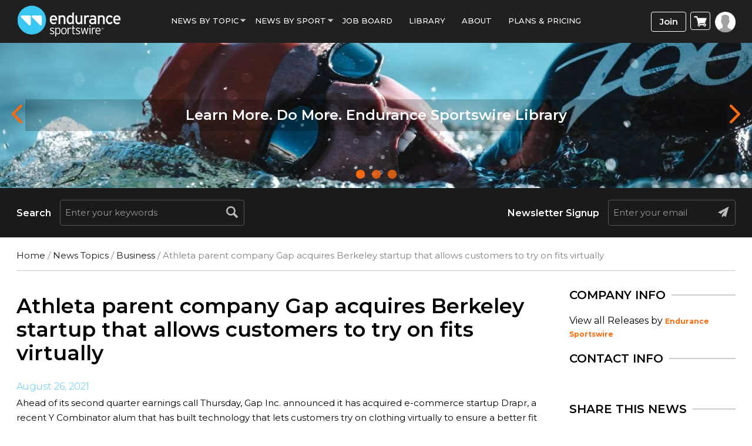

--- FILE ---
content_type: text/html; charset=UTF-8
request_url: https://www.endurancesportswire.com/athleta-parent-company-gap-acquires-berkeley-startup-that-allows-customers-to-try-on-fits-virtually/
body_size: 69883
content:
<!doctype html>
<html lang="en-US">
<head><meta http-equiv="Content-Type" content="text/html; charset=utf-8">
<meta name="viewport" content="width=device-width, initial-scale=1.0">
<title>Athleta parent company Gap acquires Berkeley startup that allows customers to try on fits virtually - Endurance Sportswire</title>
<link rel="icon" href="https://www.endurancesportswire.com/wp-content/themes/macrospec-esw-child/favicon.png" type="image/x-icon">
<!-- Google Tag Manager -->

<!-- End Google Tag Manager -->
<meta name='robots' content='index, follow, max-image-preview:large, max-snippet:-1, max-video-preview:-1' />
	<style>img:is([sizes="auto" i], [sizes^="auto," i]) { contain-intrinsic-size: 3000px 1500px }</style>
	
<!-- Google Tag Manager by PYS -->
    <script data-cfasync="false" data-pagespeed-no-defer>
	    window.dataLayerPYS = window.dataLayerPYS || [];
	</script>
<!-- End Google Tag Manager by PYS -->
	<!-- This site is optimized with the Yoast SEO plugin v25.9 - https://yoast.com/wordpress/plugins/seo/ -->
	<meta name="description" content="Ahead of its second quarter earnings call Thursday, Gap Inc. announced it has acquired e-commerce startup Drapr, a recent Y Combinator alum that has built" />
	<link rel="canonical" href="https://www.endurancesportswire.com/athleta-parent-company-gap-acquires-berkeley-startup-that-allows-customers-to-try-on-fits-virtually/" />
	<meta property="og:locale" content="en_US" />
	<meta property="og:type" content="article" />
	<meta property="og:title" content="Athleta parent company Gap acquires Berkeley startup that allows customers to try on fits virtually - Endurance Sportswire" />
	<meta property="og:description" content="Ahead of its second quarter earnings call Thursday, Gap Inc. announced it has acquired e-commerce startup Drapr, a recent Y Combinator alum that has built" />
	<meta property="og:url" content="https://www.endurancesportswire.com/athleta-parent-company-gap-acquires-berkeley-startup-that-allows-customers-to-try-on-fits-virtually/" />
	<meta property="og:site_name" content="Endurance Sportswire" />
	<meta property="article:published_time" content="2021-08-26T15:23:16+00:00" />
	<meta property="article:modified_time" content="2021-08-26T23:25:09+00:00" />
	<meta name="author" content="Endurance Sportswire" />
	<script type="application/ld+json" class="yoast-schema-graph">{"@context":"https://schema.org","@graph":[{"@type":"WebPage","@id":"https://www.endurancesportswire.com/athleta-parent-company-gap-acquires-berkeley-startup-that-allows-customers-to-try-on-fits-virtually/","url":"https://www.endurancesportswire.com/athleta-parent-company-gap-acquires-berkeley-startup-that-allows-customers-to-try-on-fits-virtually/","name":"Athleta parent company Gap acquires Berkeley startup that allows customers to try on fits virtually - Endurance Sportswire","isPartOf":{"@id":"https://www.endurancesportswire.com/#website"},"datePublished":"2021-08-26T15:23:16+00:00","dateModified":"2021-08-26T23:25:09+00:00","author":{"@id":"https://www.endurancesportswire.com/#/schema/person/af231ea9d72664a3f6a5e7819a021304"},"description":"Ahead of its second quarter earnings call Thursday, Gap Inc. announced it has acquired e-commerce startup Drapr, a recent Y Combinator alum that has built","breadcrumb":{"@id":"https://www.endurancesportswire.com/athleta-parent-company-gap-acquires-berkeley-startup-that-allows-customers-to-try-on-fits-virtually/#breadcrumb"},"inLanguage":"en-US","potentialAction":[{"@type":"ReadAction","target":["https://www.endurancesportswire.com/athleta-parent-company-gap-acquires-berkeley-startup-that-allows-customers-to-try-on-fits-virtually/"]}]},{"@type":"BreadcrumbList","@id":"https://www.endurancesportswire.com/athleta-parent-company-gap-acquires-berkeley-startup-that-allows-customers-to-try-on-fits-virtually/#breadcrumb","itemListElement":[{"@type":"ListItem","position":1,"name":"Home","item":"https://www.endurancesportswire.com/"},{"@type":"ListItem","position":2,"name":"Athleta parent company Gap acquires Berkeley startup that allows customers to try on fits virtually"}]},{"@type":"WebSite","@id":"https://www.endurancesportswire.com/#website","url":"https://www.endurancesportswire.com/","name":"Endurance Sportswire","description":"Latest Sports News &amp; Press Releases","potentialAction":[{"@type":"SearchAction","target":{"@type":"EntryPoint","urlTemplate":"https://www.endurancesportswire.com/?s={search_term_string}"},"query-input":{"@type":"PropertyValueSpecification","valueRequired":true,"valueName":"search_term_string"}}],"inLanguage":"en-US"},{"@type":"Person","@id":"https://www.endurancesportswire.com/#/schema/person/af231ea9d72664a3f6a5e7819a021304","name":"Endurance Sportswire","image":{"@type":"ImageObject","inLanguage":"en-US","@id":"https://www.endurancesportswire.com/#/schema/person/image/","url":"https://secure.gravatar.com/avatar/3dc3c7c5a1f0c41fd1ef937abe512773e3fafce1fc3907b06b5e460d09869b77?s=96&d=mm&r=g","contentUrl":"https://secure.gravatar.com/avatar/3dc3c7c5a1f0c41fd1ef937abe512773e3fafce1fc3907b06b5e460d09869b77?s=96&d=mm&r=g","caption":"Endurance Sportswire"},"sameAs":["https://x.com/ESWL1fe!"],"url":"https://www.endurancesportswire.com/news/endurance-sportswire/"}]}</script>
	<!-- / Yoast SEO plugin. -->


<link rel='dns-prefetch' href='//fonts.googleapis.com' />
<link rel='preconnect' href='https://fonts.gstatic.com' crossorigin />
		<!-- This site uses the Google Analytics by ExactMetrics plugin v8.8.0 - Using Analytics tracking - https://www.exactmetrics.com/ -->
		<!-- Note: ExactMetrics is not currently configured on this site. The site owner needs to authenticate with Google Analytics in the ExactMetrics settings panel. -->
					<!-- No tracking code set -->
				<!-- / Google Analytics by ExactMetrics -->
		<link rel='stylesheet' id='bootstrap-css' href='https://www.endurancesportswire.com/wp-content/themes/macrospec-esw-child/assets/css/bootstrap.css?ver=1235613100' type='text/css' media='all' />
<link rel='stylesheet' id='main-style-css' href='https://www.endurancesportswire.com/wp-content/themes/macrospec-esw-child/assets/css/style.css?ver=496665403' type='text/css' media='all' />
<link rel='stylesheet' id='responsive-css' href='https://www.endurancesportswire.com/wp-content/themes/macrospec-esw-child/assets/css/responsive.css?ver=1526750886' type='text/css' media='all' />
<link rel='stylesheet' id='owl-carousel-min-css' href='https://www.endurancesportswire.com/wp-content/themes/macrospec-esw-child/assets/css/owl.carousel.min.css?ver=1102625959' type='text/css' media='all' />
<link rel='stylesheet' id='owl-theme-default-css' href='https://www.endurancesportswire.com/wp-content/themes/macrospec-esw-child/assets/css/owl.theme.default.css?ver=1832419331' type='text/css' media='all' />
<link rel='stylesheet' id='custom-css' href='https://www.endurancesportswire.com/wp-content/themes/macrospec-esw-child/assets/css/custom.css?ver=560840898' type='text/css' media='all' />
<link rel="preload" as="style" href="https://fonts.googleapis.com/css?family=Abel:400&#038;display=swap&#038;ver=1750944741" /><link rel="stylesheet" href="https://fonts.googleapis.com/css?family=Abel:400&#038;display=swap&#038;ver=1750944741" media="print" onload="this.media='all'"><noscript><link rel="stylesheet" href="https://fonts.googleapis.com/css?family=Abel:400&#038;display=swap&#038;ver=1750944741" /></noscript><script type="text/javascript" src="https://www.endurancesportswire.com/wp-includes/js/jquery/jquery.min.js?ver=3.7.1" id="jquery-core-js"></script>
<script type="text/javascript" src="https://www.endurancesportswire.com/wp-includes/js/jquery/jquery-migrate.min.js?ver=3.4.1" id="jquery-migrate-js"></script>
<link rel="https://api.w.org/" href="https://www.endurancesportswire.com/wp-json/" /><link rel="alternate" title="JSON" type="application/json" href="https://www.endurancesportswire.com/wp-json/wp/v2/posts/168657" /><link rel="EditURI" type="application/rsd+xml" title="RSD" href="https://www.endurancesportswire.com/xmlrpc.php?rsd" />
<link rel='shortlink' href='https://www.endurancesportswire.com/?p=168657' />
<link rel="alternate" title="oEmbed (JSON)" type="application/json+oembed" href="https://www.endurancesportswire.com/wp-json/oembed/1.0/embed?url=https%3A%2F%2Fwww.endurancesportswire.com%2Fathleta-parent-company-gap-acquires-berkeley-startup-that-allows-customers-to-try-on-fits-virtually%2F" />
<link rel="alternate" title="oEmbed (XML)" type="text/xml+oembed" href="https://www.endurancesportswire.com/wp-json/oembed/1.0/embed?url=https%3A%2F%2Fwww.endurancesportswire.com%2Fathleta-parent-company-gap-acquires-berkeley-startup-that-allows-customers-to-try-on-fits-virtually%2F&#038;format=xml" />
<meta name="generator" content="Redux 4.5.7" />
<!-- This site is using AdRotate v5.15.1 to display their advertisements - https://ajdg.solutions/ -->
<!-- AdRotate CSS -->
<style type="text/css" media="screen">
	.g { margin:0px; padding:0px; overflow:hidden; line-height:1; zoom:1; }
	.g img { height:auto; }
	.g-col { position:relative; float:left; }
	.g-col:first-child { margin-left: 0; }
	.g-col:last-child { margin-right: 0; }
	.g-1 { min-width:0px; max-width:300px; }
	.b-1 { margin:0px; }
	.g-5 { min-width:0px; max-width:300px; }
	.b-5 { margin:0px 0px 0px 0px; }
	.g-6 {  margin: 0 auto; }
	.g-13 { margin:0px 0px 0px 0px;width:100%; max-width:350px; height:100%; max-height:250px; }
	@media only screen and (max-width: 480px) {
		.g-col, .g-dyn, .g-single { width:100%; margin-left:0; margin-right:0; }
	}
</style>
<!-- /AdRotate CSS -->

<script type="application/ld+json">
{
  "@context": "https://schema.org",
  "@type": "NewsMediaOrganization",
  "name": "Endurance Sportswire",
  "url": "https://www.endurancesportswire.com/",
  "logo": "https://www.endurancesportswire.com/wp-content/themes/macrospec-esw-child/assets/images/logo.png",
  "contactPoint": {
    "@type": "ContactPoint",
    "telephone": "",
    "contactType": ""
  },
  "sameAs": [
    "https://www.facebook.com/pages/Endurance-Sportswire/191933678545",
    "https://twitter.com/endurancewire",
    "https://www.instagram.com/endurance_sportswire/",
    "https://www.linkedin.com/company/2775974"
  ]
}
</script>
<script type="application/ld+json">
{
  "@context": "https://schema.org",
  "@type": "LocalBusiness",
  "name": "Endurance Sportswire",
  "image": "https://www.endurancesportswire.com/wp-content/themes/macrospec-esw-child/assets/images/logo.png",
  "@id": "https://www.endurancesportswire.com/",
  "url": "https://www.endurancesportswire.com/",
  "telephone": "858 876 4705",
  "priceRange": "$",
  "address": {
    "@type": "PostalAddress",
    "streetAddress": "4010 Sorrento Valley Blvd #400, San Diego, CA 92121",
    "addressLocality": "San Diego",
    "addressRegion": "CA",
    "postalCode": "92075",
    "addressCountry": "US"
  },
  "geo": {
    "@type": "GeoCoordinates",
    "latitude": "32.90393",
    "longitude": "-117.21956"
  },
  "openingHoursSpecification": {
    "@type": "OpeningHoursSpecification",
    "dayOfWeek": [
      "Monday",
      "Tuesday",
      "Wednesday",
      "Thursday",
      "Friday",
      "Saturday",
      "Sunday"
    ],
    "opens": "00:00",
    "closes": "23:59"
  } 
}
</script>
<script type="application/ld+json">
{
  "@context": "https://schema.org/",
  "@type": "WebSite",
  "name": "Endurance Sportswire",
  "url": "https://www.endurancesportswire.com/",
  "potentialAction": {
    "@type": "SearchAction",
    "target": "https://www.endurancesportswire.com/?s={search_term_string}",
    "query-input": "required name=search_term_string"
  }
}
</script>
<!-- Global site tag (gtag.js) - Google Ads: 986820887 --> <script async src="https://www.googletagmanager.com/gtag/js?id=AW-986820887&l=dataLayerPYS"></script> <script> window.dataLayerPYS = window.dataLayerPYS || []; function gtag(){dataLayerPYS.push(arguments);} gtag('js', new Date()); gtag('config', 'AW-986820887'); </script>
<!------Global site tag END------>
<!-- Facebook Pixel Code -->
<script>
!function(f,b,e,v,n,t,s){if(f.fbq)return;n=f.fbq=function(){n.callMethod?
n.callMethod.apply(n,arguments):n.queue.push(arguments)};if(!f._fbq)f._fbq=n;
n.push=n;n.loaded=!0;n.version='2.0';n.queue=[];t=b.createElement(e);t.async=!0;
t.src=v;s=b.getElementsByTagName(e)[0];s.parentNode.insertBefore(t,s)}(window,
document,'script','https://connect.facebook.net/en_US/fbevents.js');
fbq('init', '1582618115401378'); // Insert your pixel ID here.
fbq('track', 'PageView');
</script>
<noscript><img height="1" width="1" style="display:none"
src="https://www.facebook.com/tr?id=1582618115401378&ev=PageView&noscript=1"
/></noscript>
<!-- DO NOT MODIFY -->
<!-- End Facebook Pixel Code -->
<!--Start of Zendesk Chat Script--> 
<!--<script type="text/javascript"> 
window.$zopim ||(function(d,s){
    var z=$zopim=function(c){ z._.push(c)},$=z.s= d.createElement(s),e=d.getElementsByTagName(s)[0];z.set=function(o){z.set. _.push(o)};z._=[];z.set._=[];$.async=!0;$.setAttribute('charset','utf-8'); $.src='https://v2.zopim.com/?u8PMevG9oY2Fwnbojjat6T04wDQ5bwoM';z.t=+new Date;$. type='text/javascript';e.parentNode.insertBefore($,e)
})(document,'script'); </script>--> <!--End of Zendesk Chat Script-->
<script>
  (function () {
    var s = document.createElement('script');
    s.type = 'text/javascript';
    s.async = true;
    s.src = 'https://app.termly.io/embed.min.js';
    s.id = '1b1afdb9-531e-4003-8d35-80ee02a5d12f';
    s.setAttribute("data-name", "termly-embed-banner");
    var x = document.getElementsByTagName('script')[0];
    x.parentNode.insertBefore(s, x);
  })();
</script>

<meta name="facebook-domain-verification" content="loih29162mjshk8uqxt1z406i0k6sj" />

<!-- Google tag (gtag.js) -->
<script async src="https://www.googletagmanager.com/gtag/js?id=G-KLZ572R3VK&l=dataLayerPYS"></script>
<script>
  window.dataLayerPYS = window.dataLayerPYS || [];
  function gtag(){dataLayerPYS.push(arguments);}
  gtag('js', new Date());

  gtag('config', 'G-KLZ572R3VK');
</script><!-- We need this for debugging -->
<!-- Macrospec 1.0 -->
<!-- ESW-Child (Macrospec) 1.0 -->
	<noscript><style>.woocommerce-product-gallery{ opacity: 1 !important; }</style></noscript>
	<script type="text/javascript" src="https://cdn.brevo.com/js/sdk-loader.js" async></script><script type="text/javascript">
            window.Brevo = window.Brevo || [];
            window.Brevo.push(["init", {
                client_key: "9sy8zglcbjnqurjaaxxp7nbb",
                email_id: "",
                push: {
                    customDomain: "https://www.endurancesportswire.com\/wp-content\/plugins\/woocommerce-sendinblue-newsletter-subscription\/"
                }
            }]);
        </script><style type="text/css">.wpgs-for .slick-arrow::before,.wpgs-nav .slick-prev::before, .wpgs-nav .slick-next::before{color:#000;}.fancybox-bg{background-color:rgba(10,0,0,0.75);}.fancybox-caption,.fancybox-infobar{color:#fff;}.wpgs-nav .slick-slide{border-color:transparent}.wpgs-nav .slick-current{border-color:#000}.wpgs-video-wrapper{min-height:500px;}</style><style id="redux_demo-dynamic-css" title="dynamic-css" class="redux-options-output">.site-header{border-top:3px solid #1e73be;border-bottom:3px solid #1e73be;border-left:3px solid #1e73be;border-right:3px solid #1e73be;}.site-header{border-top:3px solid #1e73be;border-bottom:3px solid #1e73be;border-left:3px solid #1e73be;border-right:3px solid #1e73be;}.site-header{margin-top:1px;margin-right:1px;margin-bottom:1px;margin-left:1px;}.site-title{color:#000000;}h2.site-description, .entry-title{font-family:Abel;line-height:40px;font-weight:normal;font-style:700;color:#333;font-size:33px;}</style><!-- WooCommerce Colors -->
<style type="text/css">
p.demo_store{background-color:#005890;color:#9ad2f5;}.woocommerce small.note{color:#515151;}.woocommerce .woocommerce-breadcrumb{color:#515151;}.woocommerce .woocommerce-breadcrumb a{color:#515151;}.woocommerce div.product span.price,.woocommerce div.product p.price{color:#333;}.woocommerce div.product .stock{color:#333;}.woocommerce div.product .woocommerce-tabs ul.tabs li{border:1px solid #d6d6d6;background-color:#efefef;}.woocommerce div.product .woocommerce-tabs ul.tabs li a{color:#565656;}.woocommerce div.product .woocommerce-tabs ul.tabs li a:hover{color:#707070;}.woocommerce div.product .woocommerce-tabs ul.tabs li.active{background:#fff;border-bottom-color:#fff;}.woocommerce div.product .woocommerce-tabs ul.tabs li.active:before{box-shadow:2px 2px 0 #fff;}.woocommerce div.product .woocommerce-tabs ul.tabs li.active:after{box-shadow:-2px 2px 0 #fff;}.woocommerce div.product .woocommerce-tabs ul.tabs li:before,.woocommerce div.product .woocommerce-tabs ul.tabs li:after{border:1px solid #d6d6d6;position:absolute;bottom:-1px;width:5px;height:5px;content:" ";}.woocommerce div.product .woocommerce-tabs ul.tabs li:before{left:-6px;-webkit-border-bottom-right-radius:4px;-moz-border-bottom-right-radius:4px;border-bottom-right-radius:4px;border-width:0 1px 1px 0;box-shadow:2px 2px 0 #efefef;}.woocommerce div.product .woocommerce-tabs ul.tabs li:after{right:-6px;-webkit-border-bottom-left-radius:4px;-moz-border-bottom-left-radius:4px;border-bottom-left-radius:4px;border-width:0 0 1px 1px;box-shadow:-2px 2px 0 #efefef;}.woocommerce div.product .woocommerce-tabs ul.tabs:before{border-bottom:1px solid #d6d6d6;}.woocommerce span.onsale{background-color:#333;color:#ccc;}.woocommerce ul.products li.product .price{color:#333;}.woocommerce ul.products li.product .price .from{color:rgba(51, 51, 51, 0.5);}.woocommerce nav.woocommerce-pagination ul{border:1px solid #d6d6d6;}.woocommerce nav.woocommerce-pagination ul li{border-right:1px solid #d6d6d6;}.woocommerce nav.woocommerce-pagination ul li span.current,.woocommerce nav.woocommerce-pagination ul li a:hover,.woocommerce nav.woocommerce-pagination ul li a:focus{background:#efefef;color:#898989;}.woocommerce a.button,.woocommerce button.button,.woocommerce input.button,.woocommerce #respond input#submit{color:#565656;background-color:#efefef;}.woocommerce a.button:hover,.woocommerce button.button:hover,.woocommerce input.button:hover,.woocommerce #respond input#submit:hover{background-color:#dedede;color:#565656;}.woocommerce a.button.alt,.woocommerce button.button.alt,.woocommerce input.button.alt,.woocommerce #respond input#submit.alt{background-color:#005890;color:#9ad2f5;}.woocommerce a.button.alt:hover,.woocommerce button.button.alt:hover,.woocommerce input.button.alt:hover,.woocommerce #respond input#submit.alt:hover{background-color:#00477f;color:#9ad2f5;}.woocommerce a.button.alt.disabled,.woocommerce button.button.alt.disabled,.woocommerce input.button.alt.disabled,.woocommerce #respond input#submit.alt.disabled,.woocommerce a.button.alt:disabled,.woocommerce button.button.alt:disabled,.woocommerce input.button.alt:disabled,.woocommerce #respond input#submit.alt:disabled,.woocommerce a.button.alt:disabled[disabled],.woocommerce button.button.alt:disabled[disabled],.woocommerce input.button.alt:disabled[disabled],.woocommerce #respond input#submit.alt:disabled[disabled],.woocommerce a.button.alt.disabled:hover,.woocommerce button.button.alt.disabled:hover,.woocommerce input.button.alt.disabled:hover,.woocommerce #respond input#submit.alt.disabled:hover,.woocommerce a.button.alt:disabled:hover,.woocommerce button.button.alt:disabled:hover,.woocommerce input.button.alt:disabled:hover,.woocommerce #respond input#submit.alt:disabled:hover,.woocommerce a.button.alt:disabled[disabled]:hover,.woocommerce button.button.alt:disabled[disabled]:hover,.woocommerce input.button.alt:disabled[disabled]:hover,.woocommerce #respond input#submit.alt:disabled[disabled]:hover{background-color:#005890;color:#9ad2f5;}.woocommerce a.button:disabled:hover,.woocommerce button.button:disabled:hover,.woocommerce input.button:disabled:hover,.woocommerce #respond input#submit:disabled:hover,.woocommerce a.button.disabled:hover,.woocommerce button.button.disabled:hover,.woocommerce input.button.disabled:hover,.woocommerce #respond input#submit.disabled:hover,.woocommerce a.button:disabled[disabled]:hover,.woocommerce button.button:disabled[disabled]:hover,.woocommerce input.button:disabled[disabled]:hover,.woocommerce #respond input#submit:disabled[disabled]:hover{background-color:#efefef;}.woocommerce #reviews h2 small{color:#515151;}.woocommerce #reviews h2 small a{color:#515151;}.woocommerce #reviews #comments ol.commentlist li .meta{color:#515151;}.woocommerce #reviews #comments ol.commentlist li img.avatar{background:#efefef;border:1px solid #e7e7e7;}.woocommerce #reviews #comments ol.commentlist li .comment-text{border:1px solid #e7e7e7;}.woocommerce #reviews #comments ol.commentlist #respond{border:1px solid #e7e7e7;}.woocommerce .star-rating:before{color:#d6d6d6;}.woocommerce.widget_shopping_cart .total,.woocommerce .widget_shopping_cart .total{border-top:3px double #efefef;}.woocommerce form.login,.woocommerce form.checkout_coupon,.woocommerce form.register{border:1px solid #d6d6d6;}.woocommerce .order_details li{border-right:1px dashed #d6d6d6;}.woocommerce .widget_price_filter .ui-slider .ui-slider-handle{background-color:#005890;}.woocommerce .widget_price_filter .ui-slider .ui-slider-range{background-color:#005890;}.woocommerce .widget_price_filter .price_slider_wrapper .ui-widget-content{background-color:#00144c;}.woocommerce-cart table.cart td.actions .coupon .input-text{border:1px solid #d6d6d6;}.woocommerce-cart .cart-collaterals .cart_totals p small{color:#515151;}.woocommerce-cart .cart-collaterals .cart_totals table small{color:#515151;}.woocommerce-cart .cart-collaterals .cart_totals .discount td{color:#333;}.woocommerce-cart .cart-collaterals .cart_totals tr td,.woocommerce-cart .cart-collaterals .cart_totals tr th{border-top:1px solid #efefef;}.woocommerce-checkout .checkout .create-account small{color:#515151;}.woocommerce-checkout #payment{background:#efefef;}.woocommerce-checkout #payment ul.payment_methods{border-bottom:1px solid #d6d6d6;}.woocommerce-checkout #payment div.payment_box{background-color:#e2e2e2;color:#565656;}.woocommerce-checkout #payment div.payment_box input.input-text,.woocommerce-checkout #payment div.payment_box textarea{border-color:#c9c9c9;border-top-color:#bcbcbc;}.woocommerce-checkout #payment div.payment_box ::-webkit-input-placeholder{color:#bcbcbc;}.woocommerce-checkout #payment div.payment_box :-moz-placeholder{color:#bcbcbc;}.woocommerce-checkout #payment div.payment_box :-ms-input-placeholder{color:#bcbcbc;}.woocommerce-checkout #payment div.payment_box span.help{color:#515151;}.woocommerce-checkout #payment div.payment_box:after{content:"";display:block;border:8px solid #e2e2e2;border-right-color:transparent;border-left-color:transparent;border-top-color:transparent;position:absolute;top:-3px;left:0;margin:-1em 0 0 2em;}
</style>
<!--/WooCommerce Colors-->
</head>
<body data-rsssl=1 class="wp-singular post-template-default single single-post postid-168657 single-format-standard wp-theme-macrospec wp-child-theme-macrospec-esw-child theme-macrospec woocommerce-no-js metaslider-plugin  woocommerce esw-child-macrospec">

<div class="main-wrap">

  <header id="mainHeader">
    <div class="container">
      <div class="row">
        <div class="col-md-2 col-sm-5 col-xs-5"><a href="https://www.endurancesportswire.com/sports-news/" class="logo"><img src="https://www.endurancesportswire.com/wp-content/themes/macrospec-esw-child/assets/images/logo.png"></a></div>
        <div class="col-md-8 col-sm-7 col-xs-7">
          <nav class="navbar navbar-default">
              <div class="navbar-header">
                <button type="button" class="navbar-toggle collapsed" data-toggle="collapse" onclick="openNav()">
                  <span class="sr-only">Toggle navigation</span>
                  <span class="icon-bar"></span>
                  <span class="icon-bar"></span>
                  <span class="icon-bar"></span>
                </button>
             </div>
             
             

              <div class="collapse navbar-collapse hidden-sm" id="bs-example-navbar-collapse-1">
               <ul id="menu-main-menu" class="nav navbar-nav"><li id="menu-item-145027" class="menu-item menu-item-type-custom menu-item-object-custom menu-item-has-children menu-item-145027"><a>News By Topic</a>
<ul class="dropdown-menu menu-odd  menu-depth-1">
	<li id="menu-item-145060" class="menu-item menu-item-type-taxonomy menu-item-object-category current-post-ancestor menu-item-145060"><a href="https://www.endurancesportswire.com/sports-topics/">All Topics</a></li>
	<li id="menu-item-145064" class="menu-item menu-item-type-taxonomy menu-item-object-category menu-item-145064"><a href="https://www.endurancesportswire.com/sports-topics/awards/">Awards</a></li>
	<li id="menu-item-145065" class="menu-item menu-item-type-taxonomy menu-item-object-category current-post-ancestor current-menu-parent current-post-parent menu-item-145065"><a href="https://www.endurancesportswire.com/sports-topics/business/">Business</a></li>
	<li id="menu-item-145066" class="menu-item menu-item-type-taxonomy menu-item-object-category menu-item-145066"><a href="https://www.endurancesportswire.com/sports-topics/eventrace/">Events</a></li>
	<li id="menu-item-145067" class="menu-item menu-item-type-taxonomy menu-item-object-category menu-item-145067"><a href="https://www.endurancesportswire.com/sports-topics/giving/">Giving</a></li>
	<li id="menu-item-145068" class="menu-item menu-item-type-taxonomy menu-item-object-category menu-item-145068"><a href="https://www.endurancesportswire.com/sports-topics/products/">Products</a></li>
	<li id="menu-item-145069" class="menu-item menu-item-type-taxonomy menu-item-object-category menu-item-145069"><a href="https://www.endurancesportswire.com/sports-topics/sponsorship/">Sponsorship</a></li>
	<li id="menu-item-145070" class="menu-item menu-item-type-taxonomy menu-item-object-category menu-item-145070"><a href="https://www.endurancesportswire.com/sports-topics/studies/">Studies</a></li>
	<li id="menu-item-145071" class="menu-item menu-item-type-taxonomy menu-item-object-category menu-item-145071"><a href="https://www.endurancesportswire.com/sports-topics/trade-shows/">Trade Shows</a></li>
</ul>
</li>
<li id="menu-item-145063" class="menu-item menu-item-type-custom menu-item-object-custom menu-item-has-children menu-item-145063"><a>News by sport</a>
<ul class="dropdown-menu menu-odd  menu-depth-1">
	<li id="menu-item-145150" class="menu-item menu-item-type-taxonomy menu-item-object-category menu-item-145150"><a href="https://www.endurancesportswire.com/all-sports/">All Sports</a></li>
	<li id="menu-item-145073" class="menu-item menu-item-type-taxonomy menu-item-object-category menu-item-145073"><a href="https://www.endurancesportswire.com/all-sports/cycling/">Cycling</a></li>
	<li id="menu-item-145075" class="menu-item menu-item-type-taxonomy menu-item-object-category menu-item-145075"><a href="https://www.endurancesportswire.com/all-sports/running/">Running</a></li>
	<li id="menu-item-145076" class="menu-item menu-item-type-taxonomy menu-item-object-category menu-item-145076"><a href="https://www.endurancesportswire.com/all-sports/triathlon/">Triathlon</a></li>
	<li id="menu-item-145077" class="menu-item menu-item-type-custom menu-item-object-custom menu-item-145077"><a href="http://www.outdoorsportswire.com/">Outdoors</a></li>
</ul>
</li>
<li id="menu-item-145079" class="menu-item menu-item-type-post_type menu-item-object-page menu-item-145079"><a href="https://www.endurancesportswire.com/jobs/">Job Board</a></li>
<li id="menu-item-151262" class="menu-item menu-item-type-post_type menu-item-object-page menu-item-151262"><a href="https://www.endurancesportswire.com/library/">Library</a></li>
<li id="menu-item-145099" class="menu-item menu-item-type-post_type menu-item-object-page menu-item-145099"><a href="https://www.endurancesportswire.com/press-release-distribution-services/">About</a></li>
<li id="menu-item-145081" class="more_item hide menu-item menu-item-type-custom menu-item-object-custom menu-item-has-children menu-item-145081"><a>More</a>
<ul class="dropdown-menu menu-odd  menu-depth-1">
	<li id="menu-item-145082" class="menu-item menu-item-type-post_type menu-item-object-page menu-item-145082"><a href="https://www.endurancesportswire.com/directory/">Industry Directory</a></li>
	<li id="menu-item-145083" class="menu-item menu-item-type-post_type menu-item-object-page menu-item-145083"><a href="https://www.endurancesportswire.com/view-podcasts/">Podcast</a></li>
	<li id="menu-item-145084" class="menu-item menu-item-type-custom menu-item-object-custom menu-item-145084"><a href="#">PR Resources</a></li>
</ul>
</li>
<li id="menu-item-166820" class="menu-item menu-item-type-post_type menu-item-object-page menu-item-166820"><a href="https://www.endurancesportswire.com/products/">Plans &#038; Pricing</a></li>
</ul>                
              </div>
          </nav>
        </div>
        
        <div class="col-md-2 col-sm-3 righticon">
        <div class="btn-wrap">
        
                      <a href="https://www.endurancesportswire.com/products" class="join-btn">Join</a>
                            <a class="cart-menu">
                <img src="https://www.endurancesportswire.com/wp-content/themes/macrospec-esw-child/assets/images/cart-icon.png">
    </a>
    <ul class="dropdown-menu mini-cart">
       <li role="presentation"><div class="widget_shopping_cart_content">

	<p class="woocommerce-mini-cart__empty-message">No products in the cart.</p>


</div></li>
     </ul>
                <!-- <a class="cart-menu"><img src="https://www.endurancesportswire.com/wp-content/themes/macrospec-esw-child/assets/images/cart-icon.png"></a>
              <ul class="dropdown-menu mini-cart">
              <li role="presentation"><div class="widget_shopping_cart_content">

	<p class="woocommerce-mini-cart__empty-message">No products in the cart.</p>


</div></li>
             </ul> -->

                           <a href="#" class="login-btn" data-toggle="modal" data-target="#loginModal"><img src="https://www.endurancesportswire.com/wp-content/themes/macrospec-esw-child/assets/images/profile-icon.png"></a>
                          
          </div>
        </div>
      </div>
    </div>
  </header>
  
  <!------------- Mobile Nav --------------------->
    <div id="mySidenav" class="sidenav">
      <a href="javascript:void(0)" class="closebtn" onclick="closeNav()">&times;</a>
      <ul id="menu-main-menu-1" class="nav navbar-nav"><li class="menu-item menu-item-type-custom menu-item-object-custom menu-item-has-children menu-item-145027"><a>News By Topic</a>
<ul class="dropdown-menu menu-odd  menu-depth-1">
	<li class="menu-item menu-item-type-taxonomy menu-item-object-category current-post-ancestor menu-item-145060"><a href="https://www.endurancesportswire.com/sports-topics/">All Topics</a></li>
	<li class="menu-item menu-item-type-taxonomy menu-item-object-category menu-item-145064"><a href="https://www.endurancesportswire.com/sports-topics/awards/">Awards</a></li>
	<li class="menu-item menu-item-type-taxonomy menu-item-object-category current-post-ancestor current-menu-parent current-post-parent menu-item-145065"><a href="https://www.endurancesportswire.com/sports-topics/business/">Business</a></li>
	<li class="menu-item menu-item-type-taxonomy menu-item-object-category menu-item-145066"><a href="https://www.endurancesportswire.com/sports-topics/eventrace/">Events</a></li>
	<li class="menu-item menu-item-type-taxonomy menu-item-object-category menu-item-145067"><a href="https://www.endurancesportswire.com/sports-topics/giving/">Giving</a></li>
	<li class="menu-item menu-item-type-taxonomy menu-item-object-category menu-item-145068"><a href="https://www.endurancesportswire.com/sports-topics/products/">Products</a></li>
	<li class="menu-item menu-item-type-taxonomy menu-item-object-category menu-item-145069"><a href="https://www.endurancesportswire.com/sports-topics/sponsorship/">Sponsorship</a></li>
	<li class="menu-item menu-item-type-taxonomy menu-item-object-category menu-item-145070"><a href="https://www.endurancesportswire.com/sports-topics/studies/">Studies</a></li>
	<li class="menu-item menu-item-type-taxonomy menu-item-object-category menu-item-145071"><a href="https://www.endurancesportswire.com/sports-topics/trade-shows/">Trade Shows</a></li>
</ul>
</li>
<li class="menu-item menu-item-type-custom menu-item-object-custom menu-item-has-children menu-item-145063"><a>News by sport</a>
<ul class="dropdown-menu menu-odd  menu-depth-1">
	<li class="menu-item menu-item-type-taxonomy menu-item-object-category menu-item-145150"><a href="https://www.endurancesportswire.com/all-sports/">All Sports</a></li>
	<li class="menu-item menu-item-type-taxonomy menu-item-object-category menu-item-145073"><a href="https://www.endurancesportswire.com/all-sports/cycling/">Cycling</a></li>
	<li class="menu-item menu-item-type-taxonomy menu-item-object-category menu-item-145075"><a href="https://www.endurancesportswire.com/all-sports/running/">Running</a></li>
	<li class="menu-item menu-item-type-taxonomy menu-item-object-category menu-item-145076"><a href="https://www.endurancesportswire.com/all-sports/triathlon/">Triathlon</a></li>
	<li class="menu-item menu-item-type-custom menu-item-object-custom menu-item-145077"><a href="http://www.outdoorsportswire.com/">Outdoors</a></li>
</ul>
</li>
<li class="menu-item menu-item-type-post_type menu-item-object-page menu-item-145079"><a href="https://www.endurancesportswire.com/jobs/">Job Board</a></li>
<li class="menu-item menu-item-type-post_type menu-item-object-page menu-item-151262"><a href="https://www.endurancesportswire.com/library/">Library</a></li>
<li class="menu-item menu-item-type-post_type menu-item-object-page menu-item-145099"><a href="https://www.endurancesportswire.com/press-release-distribution-services/">About</a></li>
<li class="more_item hide menu-item menu-item-type-custom menu-item-object-custom menu-item-has-children menu-item-145081"><a>More</a>
<ul class="dropdown-menu menu-odd  menu-depth-1">
	<li class="menu-item menu-item-type-post_type menu-item-object-page menu-item-145082"><a href="https://www.endurancesportswire.com/directory/">Industry Directory</a></li>
	<li class="menu-item menu-item-type-post_type menu-item-object-page menu-item-145083"><a href="https://www.endurancesportswire.com/view-podcasts/">Podcast</a></li>
	<li class="menu-item menu-item-type-custom menu-item-object-custom menu-item-145084"><a href="#">PR Resources</a></li>
</ul>
</li>
<li class="menu-item menu-item-type-post_type menu-item-object-page menu-item-166820"><a href="https://www.endurancesportswire.com/products/">Plans &#038; Pricing</a></li>
</ul>      
    </div>
  <!------------- Mobile Nav --------------------->
  
  
  <section class="full-bannerSlider">
     <div class="owl-carousel" id="owl-demo1">
                <div class="item"><a href="https://www.endurancesportswire.com/library" ><img src="https://www.endurancesportswire.com/wp-content/uploads/2021/09/in-Banner1-1278x247.jpg">
      
        <div class="promotional"><div class="container"><div class="banner-desc"  style="background: rgba(0,0,0,.2); padding: 10px;">Learn More. Do More. 

Endurance Sportswire Library</div> </div></div>      </a>
        </div>
                <div class="item"><a href="" ><img src="https://www.endurancesportswire.com/wp-content/uploads/2019/12/asoggetti-GYr9A2CPMhY-unsplash-1278x247.jpg">
      
             </a>
        </div>
                <div class="item"><a href="" ><img src="https://www.endurancesportswire.com/wp-content/uploads/2019/12/joshua-j-cotten-X1WgDUvRcA8-unsplash-1278x247.jpg">
      
             </a>
        </div>
           </div>
         
  </section>
  
 <section id="searchBar">
  <section class="bannerbottom-bar">
    <div class="container">
      <div class="row">
        
        <div class="col-lg-4 col-md-4 col-sm-5">
          <div class="searchlabel">Search</div>
           <div class="searchbox">
             <form action="https://www.endurancesportswire.com/">
             <input type="text" pattern=".*\S+.*" name="s" class="form-control" placeholder="Enter your keywords" required>
             <button type="submit" class="search-btn"></button>
             </form>
           </div>
           <div class="clearfix"></div>
        </div>
        
        <div class="col-lg-4 col-lg-push-4 col-md-6 col-md-push-2 col-sm-7">
          <div class="searchlabel">Newsletter Signup</div>
           <div class="searchbox">
           <form action="https://www.endurancesportswire.com/subscribe/" method="post">
             <input type="email" class="form-control email" placeholder="Enter your email">
             <button type="submit" class="subscribe-redirect submit-btn"></button>
             </form>
           </div>
                   </div>
     
      </div>
    
    </div>
  </section></section>

<div id="content" class="inner-contentwrap post-168657 post type-post status-publish format-standard hentry category-business">
<section class="container">
<div class="row">
  <div class="col-sm-12">
     <nav class="breadcrumb" itemprop="breadcrumb"><a href="https://www.endurancesportswire.com">Home</a> &#47; <a href="https://www.endurancesportswire.com/sports-topics/">News Topics</a> &#47; <a href="https://www.endurancesportswire.com/sports-topics/business/">Business</a> &#47; Athleta parent company Gap acquires Berkeley startup that allows customers to try on fits virtually</nav>	</div><div class="col-sm-9">
    <div class="txt-content">
    
        <h1 class="pageheading">Athleta parent company Gap acquires Berkeley startup that allows customers to try on fits virtually</h1>
         <h6 class="date">August 26, 2021</h6>
        <p>Ahead of its second quarter earnings call Thursday, Gap Inc. announced it has acquired e-commerce startup Drapr, a recent Y Combinator alum that has built technology that lets customers try on clothing virtually to ensure a better fit from home. <a href="https://www.bizjournals.com/sanfrancisco/news/2021/08/26/gap-ecommerce-fitting-room-virtual-drapr.html">SF Business Times</a></p>
    </div>
</div>

<div class="col-sm-3">
    <div class="sidebar">

         
   
            <div class="heading">
        <h6>Company Info</h6>
        <div class="line"></div>
       
    </div>
             <p class="author-link">View all Releases by <a href="https://www.endurancesportswire.com/news/endurance-sportswire/" title="Posts by Endurance Sportswire" rel="author">Endurance Sportswire</a></p>

     <div class="heading">
        <h6>CONTACT INFO</h6>
        <div class="line"></div>
    </div>
    <div class="contact-info">
        <p>
                </p>
    </div>
  <div>			<div class="textwidget">
</div>
		</div><div>			<div class="textwidget"><p>&nbsp;</p>
<div class="heading">
<h6>Share this News</h6>
<div class="line"></div>
</div>
<div class="heateor_sss_sharing_container heateor_sss_horizontal_sharing" data-heateor-ss-offset="0" data-heateor-sss-href='https://www.endurancesportswire.com/athleta-parent-company-gap-acquires-berkeley-startup-that-allows-customers-to-try-on-fits-virtually/'><div class="heateor_sss_sharing_ul"><a aria-label="Facebook" class="heateor_sss_facebook" href="https://www.facebook.com/sharer/sharer.php?u=https%3A%2F%2Fwww.endurancesportswire.com%2Fathleta-parent-company-gap-acquires-berkeley-startup-that-allows-customers-to-try-on-fits-virtually%2F" title="Facebook" rel="nofollow noopener" target="_blank" style="font-size:32px!important;box-shadow:none;display:inline-block;vertical-align:middle"><span class="heateor_sss_svg" style="background-color:#0765FE;width:35px;height:35px;border-radius:999px;display:inline-block;opacity:1;float:left;font-size:32px;box-shadow:none;display:inline-block;font-size:16px;padding:0 4px;vertical-align:middle;background-repeat:repeat;overflow:hidden;padding:0;cursor:pointer;box-sizing:content-box"><svg style="display:block;border-radius:999px;" focusable="false" aria-hidden="true" xmlns="http://www.w3.org/2000/svg" width="100%" height="100%" viewBox="0 0 32 32"><path fill="#fff" d="M28 16c0-6.627-5.373-12-12-12S4 9.373 4 16c0 5.628 3.875 10.35 9.101 11.647v-7.98h-2.474V16H13.1v-1.58c0-4.085 1.849-5.978 5.859-5.978.76 0 2.072.15 2.608.298v3.325c-.283-.03-.775-.045-1.386-.045-1.967 0-2.728.745-2.728 2.683V16h3.92l-.673 3.667h-3.247v8.245C23.395 27.195 28 22.135 28 16Z"></path></svg></span></a><a aria-label="Twitter" class="heateor_sss_button_twitter" href="https://twitter.com/intent/tweet?text=Athleta%20parent%20company%20Gap%20acquires%20Berkeley%20startup%20that%20allows%20customers%20to%20try%20on%20fits%20virtually&url=https%3A%2F%2Fwww.endurancesportswire.com%2Fathleta-parent-company-gap-acquires-berkeley-startup-that-allows-customers-to-try-on-fits-virtually%2F" title="Twitter" rel="nofollow noopener" target="_blank" style="font-size:32px!important;box-shadow:none;display:inline-block;vertical-align:middle"><span class="heateor_sss_svg heateor_sss_s__default heateor_sss_s_twitter" style="background-color:#55acee;width:35px;height:35px;border-radius:999px;display:inline-block;opacity:1;float:left;font-size:32px;box-shadow:none;display:inline-block;font-size:16px;padding:0 4px;vertical-align:middle;background-repeat:repeat;overflow:hidden;padding:0;cursor:pointer;box-sizing:content-box"><svg style="display:block;border-radius:999px;" focusable="false" aria-hidden="true" xmlns="http://www.w3.org/2000/svg" width="100%" height="100%" viewBox="-4 -4 39 39"><path d="M28 8.557a9.913 9.913 0 0 1-2.828.775 4.93 4.93 0 0 0 2.166-2.725 9.738 9.738 0 0 1-3.13 1.194 4.92 4.92 0 0 0-3.593-1.55 4.924 4.924 0 0 0-4.794 6.049c-4.09-.21-7.72-2.17-10.15-5.15a4.942 4.942 0 0 0-.665 2.477c0 1.71.87 3.214 2.19 4.1a4.968 4.968 0 0 1-2.23-.616v.06c0 2.39 1.7 4.38 3.952 4.83-.414.115-.85.174-1.297.174-.318 0-.626-.03-.928-.086a4.935 4.935 0 0 0 4.6 3.42 9.893 9.893 0 0 1-6.114 2.107c-.398 0-.79-.023-1.175-.068a13.953 13.953 0 0 0 7.55 2.213c9.056 0 14.01-7.507 14.01-14.013 0-.213-.005-.426-.015-.637.96-.695 1.795-1.56 2.455-2.55z" fill="#fff"></path></svg></span></a><a aria-label="Linkedin" class="heateor_sss_button_linkedin" href="https://www.linkedin.com/sharing/share-offsite/?url=https%3A%2F%2Fwww.endurancesportswire.com%2Fathleta-parent-company-gap-acquires-berkeley-startup-that-allows-customers-to-try-on-fits-virtually%2F" title="Linkedin" rel="nofollow noopener" target="_blank" style="font-size:32px!important;box-shadow:none;display:inline-block;vertical-align:middle"><span class="heateor_sss_svg heateor_sss_s__default heateor_sss_s_linkedin" style="background-color:#0077b5;width:35px;height:35px;border-radius:999px;display:inline-block;opacity:1;float:left;font-size:32px;box-shadow:none;display:inline-block;font-size:16px;padding:0 4px;vertical-align:middle;background-repeat:repeat;overflow:hidden;padding:0;cursor:pointer;box-sizing:content-box"><svg style="display:block;border-radius:999px;" focusable="false" aria-hidden="true" xmlns="http://www.w3.org/2000/svg" width="100%" height="100%" viewBox="0 0 32 32"><path d="M6.227 12.61h4.19v13.48h-4.19V12.61zm2.095-6.7a2.43 2.43 0 0 1 0 4.86c-1.344 0-2.428-1.09-2.428-2.43s1.084-2.43 2.428-2.43m4.72 6.7h4.02v1.84h.058c.56-1.058 1.927-2.176 3.965-2.176 4.238 0 5.02 2.792 5.02 6.42v7.395h-4.183v-6.56c0-1.564-.03-3.574-2.178-3.574-2.18 0-2.514 1.7-2.514 3.46v6.668h-4.187V12.61z" fill="#fff"></path></svg></span></a><a aria-label="Instagram" class="heateor_sss_button_instagram" href="https://www.instagram.com/" title="Instagram" rel="nofollow noopener" target="_blank" style="font-size:32px!important;box-shadow:none;display:inline-block;vertical-align:middle"><span class="heateor_sss_svg" style="background-color:#53beee;width:35px;height:35px;border-radius:999px;display:inline-block;opacity:1;float:left;font-size:32px;box-shadow:none;display:inline-block;font-size:16px;padding:0 4px;vertical-align:middle;background-repeat:repeat;overflow:hidden;padding:0;cursor:pointer;box-sizing:content-box"><svg style="display:block;border-radius:999px;" version="1.1" viewBox="-10 -10 148 148" width="100%" height="100%" xml:space="preserve" xmlns="http://www.w3.org/2000/svg" xmlns:xlink="http://www.w3.org/1999/xlink"><g><g><path d="M86,112H42c-14.336,0-26-11.663-26-26V42c0-14.337,11.664-26,26-26h44c14.337,0,26,11.663,26,26v44 C112,100.337,100.337,112,86,112z M42,24c-9.925,0-18,8.074-18,18v44c0,9.925,8.075,18,18,18h44c9.926,0,18-8.075,18-18V42 c0-9.926-8.074-18-18-18H42z" fill="#fff"></path></g><g><path d="M64,88c-13.234,0-24-10.767-24-24c0-13.234,10.766-24,24-24s24,10.766,24,24C88,77.233,77.234,88,64,88z M64,48c-8.822,0-16,7.178-16,16s7.178,16,16,16c8.822,0,16-7.178,16-16S72.822,48,64,48z" fill="#fff"></path></g><g><circle cx="89.5" cy="38.5" fill="#fff" r="5.5"></circle></g></g></svg></span></a><a aria-label="Gmail" class="heateor_sss_button_google_gmail" href="https://mail.google.com/mail/?ui=2&view=cm&fs=1&tf=1&su=Athleta%20parent%20company%20Gap%20acquires%20Berkeley%20startup%20that%20allows%20customers%20to%20try%20on%20fits%20virtually&body=Link:https%3A%2F%2Fwww.endurancesportswire.com%2Fathleta-parent-company-gap-acquires-berkeley-startup-that-allows-customers-to-try-on-fits-virtually%2F" title="Google Gmail" rel="nofollow noopener" target="_blank" style="font-size:32px!important;box-shadow:none;display:inline-block;vertical-align:middle"><span class="heateor_sss_svg heateor_sss_s__default heateor_sss_s_Google_Gmail" style="background-color:#e5e5e5;width:35px;height:35px;border-radius:999px;display:inline-block;opacity:1;float:left;font-size:32px;box-shadow:none;display:inline-block;font-size:16px;padding:0 4px;vertical-align:middle;background-repeat:repeat;overflow:hidden;padding:0;cursor:pointer;box-sizing:content-box"><svg style="display:block;border-radius:999px;" focusable="false" aria-hidden="true" xmlns="http://www.w3.org/2000/svg" width="100%" height="100%" viewBox="0 0 32 32"><path fill="#fff" d="M2.902 6.223h26.195v19.554H2.902z"></path><path fill="#E14C41" class="heateor_sss_no_fill" d="M2.902 25.777h26.195V6.223H2.902v19.554zm22.44-4.007v3.806H6.955v-3.6h.032l.093-.034 6.9-5.558 2.09 1.77 1.854-1.63 7.42 5.246zm0-.672l-7.027-4.917 7.028-6.09V21.1zm-1.17-14.67l-.947.905c-2.356 2.284-4.693 4.75-7.17 6.876l-.078.06L8.062 6.39l16.11.033zm-10.597 9.61l-6.62 5.294.016-10.914 6.607 5.62"></path></svg></span></a><a aria-label="Email" class="heateor_sss_email" href="https://www.endurancesportswire.com/athleta-parent-company-gap-acquires-berkeley-startup-that-allows-customers-to-try-on-fits-virtually/" onclick="event.preventDefault();window.open('mailto:?subject=' + decodeURIComponent('Athleta%20parent%20company%20Gap%20acquires%20Berkeley%20startup%20that%20allows%20customers%20to%20try%20on%20fits%20virtually').replace('&', '%26') + '&body=https%3A%2F%2Fwww.endurancesportswire.com%2Fathleta-parent-company-gap-acquires-berkeley-startup-that-allows-customers-to-try-on-fits-virtually%2F', '_blank')" title="Email" rel="noopener" style="font-size:32px!important;box-shadow:none;display:inline-block;vertical-align:middle"><span class="heateor_sss_svg" style="background-color:#649a3f;width:35px;height:35px;border-radius:999px;display:inline-block;opacity:1;float:left;font-size:32px;box-shadow:none;display:inline-block;font-size:16px;padding:0 4px;vertical-align:middle;background-repeat:repeat;overflow:hidden;padding:0;cursor:pointer;box-sizing:content-box"><svg style="display:block;border-radius:999px;" focusable="false" aria-hidden="true" xmlns="http://www.w3.org/2000/svg" width="100%" height="100%" viewBox="-.75 -.5 36 36"><path d="M 5.5 11 h 23 v 1 l -11 6 l -11 -6 v -1 m 0 2 l 11 6 l 11 -6 v 11 h -22 v -11" stroke-width="1" fill="#fff"></path></svg></span></a></div><div class="heateorSssClear"></div></div>
</div>
		</div>    <div class="social-icon">
            <div class="heading">
               <h6>Follow us on</h6>
               <div class="line"></div>
            </div>
            <ul>
			<li><a href="https://www.facebook.com/pages/Endurance-Sportswire/191933678545"><img src="https://www.endurancesportswire.com/wp-content/uploads/2019/09/icon-facebook.png"></a></li><li><a href="https://twitter.com/endurancewire"><img src="https://www.endurancesportswire.com/wp-content/uploads/2019/09/icon-twitter.png"></a></li><li><a href="https://www.instagram.com/endurance_sportswire/"><img src="https://www.endurancesportswire.com/wp-content/uploads/2021/09/icon-istagram-1.png"></a></li><li><a href="https://www.linkedin.com/company/2775974"><img src="https://www.endurancesportswire.com/wp-content/uploads/2021/09/icon-linkedin.png"></a></li>       
            </ul>
          </div>
  <div>			<div class="textwidget">
</div>
		</div><div>			<div class="textwidget"><p><a class="submitnews_btn" href="/submit-press-release-redirection/">Submit Press Release</a></p>
</div>
		</div><div>			<div class="textwidget"><div class="right-adpic"><!-- Error, Advert is not available at this time due to schedule/geolocation restrictions! --></div>
</div>
		</div>   <div class="editors-news">
          
          <div class="heading">
            <h6>Editor's Picks</h6>
            <div class="line"></div>
          </div>
                                                  
                                
                        <div class="news-box">
                      
                        <div class="desc">
                        <h6 class="date">January 22, 2026</h6>
                        <h2 class="title"><a href="https://www.endurancesportswire.com/under-armour-faces-data-breach/">Under Armour Faces Data Breach</a></h2>

                     

                        </div>
                        </div>

                                                        
                                
                        <div class="news-box">
                      
                        <div class="desc">
                        <h6 class="date">January 20, 2026</h6>
                        <h2 class="title"><a href="https://www.endurancesportswire.com/peloton-sues-us-government-over-tariffs-joining-other-companies/">Peloton Sues US Government Over Tariffs, Joining Other Companies</a></h2>

                     

                        </div>
                        </div>

                                                        
                                
                        <div class="news-box">
                      
                        <div class="desc">
                        <h6 class="date">January 20, 2026</h6>
                        <h2 class="title"><a href="https://www.endurancesportswire.com/canyon-to-reduce-workforce-by-up-to-320/">Canyon to reduce workforce by up to 320</a></h2>

                     

                        </div>
                        </div>

                                                        
                                
                        <div class="news-box">
                      
                        <div class="desc">
                        <h6 class="date">January 19, 2026</h6>
                        <h2 class="title"><a href="https://www.endurancesportswire.com/murphy-signs-controversial-e-bike-law-requiring-registration-insurance-in-new-jersey/">Murphy signs controversial e-bike law requiring registration, insurance in New Jersey</a></h2>

                     

                        </div>
                        </div>

                                                        
                                
                        <div class="news-box">
                      
                        <div class="desc">
                        <h6 class="date">January 15, 2026</h6>
                        <h2 class="title"><a href="https://www.endurancesportswire.com/7300-in-cash-30m-in-debt-why-grand-slam-track-isnt-dead-yet/">$7,300 in cash, $30M in debt: Why Grand Slam Track isn’t dead yet</a></h2>

                     

                        </div>
                        </div>

                                                 <a class="submitnews_btn" href="https://www.endurancesportswire.com/sports-topics/business/?meta=editorchoice">View All</a>    
                                          
             </div> 
    <div>			<div class="textwidget">
</div>
		</div>  
<!-- <div class="right-adpic"></div> -->
</div></div>  

</section>
</div><!-- end of #content -->
<footer>
    <div class="container">
      <div class="row">
      
      <div class="col-sm-2">
          <div class="ft-logo"><img src="https://www.endurancesportswire.com/wp-content/themes/macrospec-esw-child/assets/images/logo.png"></div>
       </div>
        
       <div class="col-sm-8">
      
        <ul id="menu-footer-menu" class="menu"><li id="menu-item-145085" class="menu-item menu-item-type-post_type menu-item-object-page menu-item-145085"><a href="https://www.endurancesportswire.com/terms-and-conditions/">Terms</a></li>
<li id="menu-item-145086" class="menu-item menu-item-type-post_type menu-item-object-page menu-item-privacy-policy menu-item-145086"><a rel="privacy-policy" href="https://www.endurancesportswire.com/privacy-policy/">Privacy</a></li>
<li id="menu-item-145087" class="menu-item menu-item-type-post_type menu-item-object-page menu-item-145087"><a href="https://www.endurancesportswire.com/help/">FAQ</a></li>
<li id="menu-item-169579" class="menu-item menu-item-type-post_type menu-item-object-page menu-item-169579"><a href="https://www.endurancesportswire.com/press-release-distribution-services/">Press Release Distribution</a></li>
<li id="menu-item-145089" class="menu-item menu-item-type-post_type menu-item-object-page menu-item-145089"><a href="https://www.endurancesportswire.com/contact/">Contact Us</a></li>
<li id="menu-item-145090" class="menu-item menu-item-type-post_type menu-item-object-page menu-item-145090"><a href="https://www.endurancesportswire.com/sitemap/">Sitemap</a></li>
</ul>           <!-- <p class="copyright"><strong>Address: </strong>4010 Sorrento Valley Blvd #400, San Diego, CA 92121 &nbsp; <strong>Phone: </strong><a href="tel:8588764705">(858) 876-4705</a></p>
           
          <p class="copyright">(c) 2026 <p class="copyright"><strong>Address: </strong>4010 Sorrento Valley Blvd #400, San Diego, CA 92121 &nbsp; <strong>Phone: </strong><a href="tel:8588764705">(858) 876-4705</a></p>
 <p class="copyright">© [date] Endurance Sportswire. All Rights Reserved.</p></p> -->
          <p class="copyright"><strong>Address: </strong>4010 Sorrento Valley Blvd #400, San Diego, CA 92121 &nbsp; <strong>Phone: </strong><a href="tel:8588764705">(858) 876-4705</a></p>
 <p class="copyright">© 2026 Endurance Sportswire. All Rights Reserved.</p>       </div> 
      
       
       
        <div class="col-sm-2">
          <div class="social-icon">
            <ul>
              <li><a href="https://www.facebook.com/pages/Endurance-Sportswire/191933678545"><img src="https://www.endurancesportswire.com/wp-content/uploads/2019/09/icon-facebook.png"></a></li><li><a href="https://twitter.com/endurancewire"><img src="https://www.endurancesportswire.com/wp-content/uploads/2019/09/icon-twitter.png"></a></li><li><a href="https://www.instagram.com/endurance_sportswire/"><img src="https://www.endurancesportswire.com/wp-content/uploads/2021/09/icon-istagram-1.png"></a></li><li><a href="https://www.linkedin.com/company/2775974"><img src="https://www.endurancesportswire.com/wp-content/uploads/2021/09/icon-linkedin.png"></a></li>              
            </ul>
          </div>
       </div>
       
      </div>
   </div>
  </footer>
  
  <div id="loginModal" class="modal fade" role="dialog">
  <div class="modal-dialog login-modal">
     
    <!-- Modal content-->
    <div class="modal-content">
      <button type="button" class="close" data-dismiss="modal">X</button>
      <div class="modal-body">
       
        <div class="registration-box wc-reg-custom-box" >
          <div class="woocommerce"><div class="woocommerce-login">
		
		
		<form id="login-form" class="woocommerce-form woocommerce-form-login " method="post">
		<div class="main-heading">Login to your Account</div>
		<div class="sub-heading"><div class="woocommerce-notices-wrapper"></div></div>
			<div class="form-wrap">
						
			<div class="form-group woocommerce-form-row woocommerce-form-row--wide form-row form-row-wide">
				<!-- <label for="username">Username or email address&nbsp;<span class="required">*</span></label> -->
				<input placeholder="Username or email address" type="text" class="form-control woocommerce-Input woocommerce-Input--text input-text" name="username" id="username" autocomplete="username" value="" />			</div>
			<div class="form-group woocommerce-form-row woocommerce-form-row--wide form-row form-row-wide">
				<!-- <label for="password">Password&nbsp;<span class="required">*</span></label> -->
				<input placeholder="Password" class="form-control woocommerce-Input woocommerce-Input--text input-text" type="password" name="password" id="password" autocomplete="current-password" />
			</div>

						<div class="row">
				<div class="col-sm-6">
					<input type="hidden" id="woocommerce-login-nonce" name="woocommerce-login-nonce" value="cf80dfd7a2" /><input type="hidden" name="_wp_http_referer" value="/athleta-parent-company-gap-acquires-berkeley-startup-that-allows-customers-to-try-on-fits-virtually/" />					
					<label class="woocommerce-form__label woocommerce-form__label-for-checkbox inline">
						<input class="woocommerce-form__input woocommerce-form__input-checkbox" name="rememberme" type="checkbox" id="rememberme" value="forever" /> <span>Remember me</span>
					</label>
					<!--  -->
				</div>
				<div class="col-sm-6">
					<!-- <a href="https://www.endurancesportswire.com/my-account/lost-password/">Lost your password?</a> -->
					<a href="#" class="lostpassword">Lost your Password?</a>
				</div>
			</div>
			<button type="submit" class="register-btn" name="login" value="Log in">Log in</button>
			<div class="signup-link-redirect"><a href="/products/">Don't have an account? Signup Now!</a></div>               
						</div>
		</form>
		
		<form id="lostpass-form" style="display:none;">
            <div class="main-heading">Lost your Password?</div>
            <div class="sub-heading" style="display:none;"></div>
             <div class="form-wrap">
               <div class="form-group">
                 <input type="email" class="form-control" name="email" placeholder="Email Address">
               </div>
              <input type="submit" class="register-btn" value="Submit" style="margin-top:0;">
               <div class="signup-link"><a data-form="#login-form" href="#">Already have an account? Login Now!</a></div>               
            </div>
           
           </form>

</div>
</div>        </div>
      </div>

  </div>
  </div>
</div>

<!-- <div class="loader" style="display:none;"><div class="lds-ripple"><div></div><div></div></div></div> -->
<div class="loader" style="display:none;"></div>

</div>


<!--- nav Slide -->
<script>
function openNav() {
  document.getElementById("mySidenav").style.width = "300px";
}

function closeNav() {
  document.getElementById("mySidenav").style.width = "0";
}
</script>
<!--- nav Slide -->
<script type="speculationrules">
{"prefetch":[{"source":"document","where":{"and":[{"href_matches":"\/*"},{"not":{"href_matches":["\/wp-*.php","\/wp-admin\/*","\/wp-content\/uploads\/*","\/wp-content\/*","\/wp-content\/plugins\/*","\/wp-content\/themes\/macrospec-esw-child\/*","\/wp-content\/themes\/macrospec\/*","\/*\\?(.+)"]}},{"not":{"selector_matches":"a[rel~=\"nofollow\"]"}},{"not":{"selector_matches":".no-prefetch, .no-prefetch a"}}]},"eagerness":"conservative"}]}
</script>
<script type="text/javascript">
_linkedin_partner_id = "3283988";
window._linkedin_data_partner_ids = window._linkedin_data_partner_ids || [];
window._linkedin_data_partner_ids.push(_linkedin_partner_id);
</script><script type="text/javascript">
(function(){var s = document.getElementsByTagName("script")[0];
var b = document.createElement("script");
b.type = "text/javascript";b.async = true;
b.src = "https://snap.licdn.com/li.lms-analytics/insight.min.js";
s.parentNode.insertBefore(b, s);})();
</script>
<noscript>
<img height="1" width="1" style="display:none;" alt="" src="https://px.ads.linkedin.com/collect/?pid=3283988&fmt=gif" />
</noscript><input id='ws_ma_event_type' type='hidden' style='display: none' /><input id='ws_ma_event_data' type='hidden' style='display: none' /><script type="application/ld+json">{"@context":"https:\/\/schema.org\/","@type":"BreadcrumbList","itemListElement":[{"@type":"ListItem","position":1,"item":{"name":"Home","@id":"https:\/\/www.endurancesportswire.com"}},{"@type":"ListItem","position":2,"item":{"name":"News Topics","@id":"https:\/\/www.endurancesportswire.com\/sports-topics\/"}},{"@type":"ListItem","position":3,"item":{"name":"Business","@id":"https:\/\/www.endurancesportswire.com\/sports-topics\/business\/"}},{"@type":"ListItem","position":4,"item":{"name":"Athleta parent company Gap acquires Berkeley startup that allows customers to try on fits virtually","@id":"https:\/\/www.endurancesportswire.com\/athleta-parent-company-gap-acquires-berkeley-startup-that-allows-customers-to-try-on-fits-virtually\/"}}]}</script><script type="text/javascript">jQuery(function($){		function load_authorize_net_cim_credit_card_payment_form_handler() {
			window.wc_authorize_net_cim_credit_card_payment_form_handler = new WC_Authorize_Net_Payment_Form_Handler( {"plugin_id":"authorize_net_cim","id":"authorize_net_cim_credit_card","id_dasherized":"authorize-net-cim-credit-card","type":"credit-card","csc_required":true,"csc_required_for_tokens":false,"logging_enabled":true,"lightbox_enabled":false,"login_id":"2JgAh47x","client_key":"7y7TyXWx5V3mDr2Wd4bumCevAE8KJRSxh5F2zLnSamZ7kwFyF3gNxr2A7KQ5FL9g","general_error":"An error occurred, please try again or try an alternate form of payment.","ajax_url":"https:\/\/www.endurancesportswire.com\/wp-admin\/admin-ajax.php","ajax_log_nonce":"491018743a","enabled_card_types":["visa","mastercard","amex","discover"]} );window.jQuery( document.body ).trigger( "update_checkout" );		}

		try {

			if ( 'undefined' !== typeof WC_Authorize_Net_Payment_Form_Handler ) {
				load_authorize_net_cim_credit_card_payment_form_handler();
			} else {
				window.jQuery( document.body ).on( 'wc_authorize_net_payment_form_handler_loaded', load_authorize_net_cim_credit_card_payment_form_handler );
			}

		} catch ( err ) {

			
		var errorName    = '',
		    errorMessage = '';

		if ( 'undefined' === typeof err || 0 === err.length || ! err ) {
			errorName    = 'A script error has occurred.';
			errorMessage = 'The script WC_Authorize_Net_Payment_Form_Handler could not be loaded.';
		} else {
			errorName    = 'undefined' !== typeof err.name    ? err.name    : '';
			errorMessage = 'undefined' !== typeof err.message ? err.message : '';
		}

		
		console.log( [ errorName, errorMessage ].filter( Boolean ).join( ' ' ) );

		
		jQuery.post( 'https://www.endurancesportswire.com/wp-admin/admin-ajax.php', {
			action:   'wc_authorize_net_cim_credit_card_payment_form_log_script_event',
			security: '53ce9ed193',
			name:     errorName,
			message:  errorMessage,
		} );

				}
		});</script><script type="text/javascript">jQuery(function($){		function load_authorize_net_cim_echeck_payment_form_handler() {
			window.wc_authorize_net_cim_echeck_payment_form_handler = new WC_Authorize_Net_Payment_Form_Handler( {"plugin_id":"authorize_net_cim","id":"authorize_net_cim_echeck","id_dasherized":"authorize-net-cim-echeck","type":"echeck","csc_required":false,"csc_required_for_tokens":false,"logging_enabled":true,"lightbox_enabled":false,"login_id":"2JgAh47x","client_key":"7y7TyXWx5V3mDr2Wd4bumCevAE8KJRSxh5F2zLnSamZ7kwFyF3gNxr2A7KQ5FL9g","general_error":"An error occurred, please try again or try an alternate form of payment.","ajax_url":"https:\/\/www.endurancesportswire.com\/wp-admin\/admin-ajax.php","ajax_log_nonce":"614ddec1fa"} );window.jQuery( document.body ).trigger( "update_checkout" );		}

		try {

			if ( 'undefined' !== typeof WC_Authorize_Net_Payment_Form_Handler ) {
				load_authorize_net_cim_echeck_payment_form_handler();
			} else {
				window.jQuery( document.body ).on( 'wc_authorize_net_payment_form_handler_loaded', load_authorize_net_cim_echeck_payment_form_handler );
			}

		} catch ( err ) {

			
		var errorName    = '',
		    errorMessage = '';

		if ( 'undefined' === typeof err || 0 === err.length || ! err ) {
			errorName    = 'A script error has occurred.';
			errorMessage = 'The script WC_Authorize_Net_Payment_Form_Handler could not be loaded.';
		} else {
			errorName    = 'undefined' !== typeof err.name    ? err.name    : '';
			errorMessage = 'undefined' !== typeof err.message ? err.message : '';
		}

		
		console.log( [ errorName, errorMessage ].filter( Boolean ).join( ' ' ) );

		
		jQuery.post( 'https://www.endurancesportswire.com/wp-admin/admin-ajax.php', {
			action:   'wc_authorize_net_cim_echeck_payment_form_log_script_event',
			security: '5d9983ba82',
			name:     errorName,
			message:  errorMessage,
		} );

				}
		});</script><script type="text/javascript">
                    document.body.addEventListener("blur", function(event) {
                        if (event.target.matches("input[type='email']")) {
                            const regexEmail = /^[#&*\/=?^{!}~'_a-z0-9-\+]+([#&*\/=?^{!}~'_a-z0-9-\+]+)*(\.[#&*\/=?^{!}~'_a-z0-9-\+]+)*[.]?@[_a-z0-9-]+(\.[_a-z0-9-]+)*(\.[a-z0-9]{2,63})$/i;
                            if (!regexEmail.test(event.target.value)) {
                                return false;
                            }
                            if (getCookieValueByName("tracking_email") == encodeURIComponent(event.target.value)) {
                                return false;
                            }
                            document.cookie="tracking_email="+encodeURIComponent(event.target.value)+"; path=/";
                            var isCheckout = false;
                			var isAccountPage = false;
                            
                            var subscription_location = "";

                            if (isCheckout) {
                                subscription_location = "order-checkout";
                            } else if (isAccountPage) {
                                subscription_location = "sign-up";
                            }
                            var xhrobj = new XMLHttpRequest();
                            xhrobj.open("POST", "https://www.endurancesportswire.com/wp-admin/admin-ajax.php", true);
                            var params = "action=the_ajax_hook&tracking_email=" + encodeURIComponent(event.target.value) + "&subscription_location=" + encodeURIComponent(subscription_location);
                            xhrobj.setRequestHeader("Content-type", "application/x-www-form-urlencoded");
                            xhrobj.send(params);
                            return;
                        }
                    }, true);
                    function getCookieValueByName(name) {
                        var match = document.cookie.match(new RegExp("(^| )" + name + "=([^;]+)"));
                        return match ? match[2] : "";
                    }
                </script>	<script type='text/javascript'>
		(function () {
			var c = document.body.className;
			c = c.replace(/woocommerce-no-js/, 'woocommerce-js');
			document.body.className = c;
		})();
	</script>
	<link rel='stylesheet' id='wc-blocks-style-css' href='https://www.endurancesportswire.com/wp-content/plugins/woocommerce/assets/client/blocks/wc-blocks.css?ver=wc-10.1.3' type='text/css' media='all' />
<script type="text/javascript" src="https://www.endurancesportswire.com/wp-content/themes/macrospec-esw-child/assets/js/bootstrap.js?ver=989890149" id="bootstrap-js"></script>
<script type="text/javascript" src="https://www.endurancesportswire.com/wp-content/themes/macrospec-esw-child/assets/js/jquery-ui.js?ver=997558030" id="jquery-ui-js"></script>
<script type="text/javascript" src="https://www.endurancesportswire.com/wp-content/themes/macrospec-esw-child/assets/js/chosen.jquery.min.js?ver=1040760255" id="Chosen-js"></script>
<script type="text/javascript" src="https://www.endurancesportswire.com/wp-content/themes/macrospec-esw-child/assets/js/jquery.validate.min.js?ver=65215428" id="jquery-validate-js-js"></script>
<script type="text/javascript" src="https://www.endurancesportswire.com/wp-content/themes/macrospec-esw-child/assets/js/additional-methods.js?ver=1595703865" id="jquery-validate-additional-js"></script>
<script type="text/javascript" src="https://www.endurancesportswire.com/wp-content/themes/macrospec-esw-child/assets/js/owl.carousel.js?ver=349656035" id="owl.carousel-js"></script>
<script type="text/javascript" id="custom-js-extra">
/* <![CDATA[ */
var ajax = {"ajaxurl":"https:\/\/www.endurancesportswire.com\/wp-admin\/admin-ajax.php","front_page":"1"};
/* ]]> */
</script>
<script type="text/javascript" src="https://www.endurancesportswire.com/wp-content/themes/macrospec-esw-child/assets/js/custom.js?ver=1816747405" id="custom-js"></script>
<!-- AdRotate JS -->
<script type="text/javascript">
jQuery(document).ready(function(){
if(jQuery.fn.gslider) {
	jQuery('.g-13').gslider({ groupid: 13, speed: 10000 });
}
});
</script>
<!-- /AdRotate JS -->


</body>
</html>